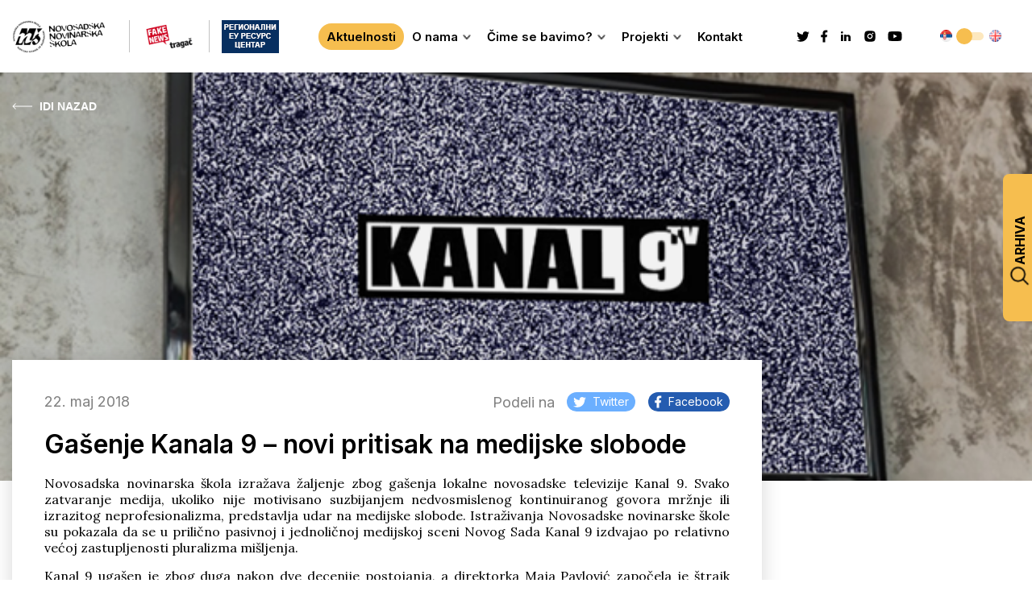

--- FILE ---
content_type: text/html; charset=UTF-8
request_url: https://novinarska-skola.org.rs/gasenje-kanala-9-novi-pritisak-na-medijske-slobode/
body_size: 60033
content:
<!doctype html>
<html lang="sr-RS">
<head>
	<meta charset="UTF-8">
	<meta name="viewport" content="width=device-width, initial-scale=1">
	<link rel="profile" href="https://gmpg.org/xfn/11">
	
	<title>Gašenje Kanala 9 – novi pritisak na medijske slobode &#8211; NNŠ</title>
<meta name='robots' content='max-image-preview:large' />
	<style>img:is([sizes="auto" i], [sizes^="auto," i]) { contain-intrinsic-size: 3000px 1500px }</style>
	<link rel='dns-prefetch' href='//maps.googleapis.com' />
<link rel="alternate" type="application/rss+xml" title="NNŠ &raquo; dovod" href="https://novinarska-skola.org.rs/feed/" />
<link rel="alternate" type="application/rss+xml" title="NNŠ &raquo; dovod komentara" href="https://novinarska-skola.org.rs/comments/feed/" />
<link rel="alternate" type="application/rss+xml" title="NNŠ &raquo; dovod komentara na Gašenje Kanala 9 – novi pritisak na medijske slobode" href="https://novinarska-skola.org.rs/gasenje-kanala-9-novi-pritisak-na-medijske-slobode/feed/" />
<script>
window._wpemojiSettings = {"baseUrl":"https:\/\/s.w.org\/images\/core\/emoji\/16.0.1\/72x72\/","ext":".png","svgUrl":"https:\/\/s.w.org\/images\/core\/emoji\/16.0.1\/svg\/","svgExt":".svg","source":{"concatemoji":"https:\/\/novinarska-skola.org.rs\/wp-includes\/js\/wp-emoji-release.min.js?ver=6.8.3"}};
/*! This file is auto-generated */
!function(s,n){var o,i,e;function c(e){try{var t={supportTests:e,timestamp:(new Date).valueOf()};sessionStorage.setItem(o,JSON.stringify(t))}catch(e){}}function p(e,t,n){e.clearRect(0,0,e.canvas.width,e.canvas.height),e.fillText(t,0,0);var t=new Uint32Array(e.getImageData(0,0,e.canvas.width,e.canvas.height).data),a=(e.clearRect(0,0,e.canvas.width,e.canvas.height),e.fillText(n,0,0),new Uint32Array(e.getImageData(0,0,e.canvas.width,e.canvas.height).data));return t.every(function(e,t){return e===a[t]})}function u(e,t){e.clearRect(0,0,e.canvas.width,e.canvas.height),e.fillText(t,0,0);for(var n=e.getImageData(16,16,1,1),a=0;a<n.data.length;a++)if(0!==n.data[a])return!1;return!0}function f(e,t,n,a){switch(t){case"flag":return n(e,"\ud83c\udff3\ufe0f\u200d\u26a7\ufe0f","\ud83c\udff3\ufe0f\u200b\u26a7\ufe0f")?!1:!n(e,"\ud83c\udde8\ud83c\uddf6","\ud83c\udde8\u200b\ud83c\uddf6")&&!n(e,"\ud83c\udff4\udb40\udc67\udb40\udc62\udb40\udc65\udb40\udc6e\udb40\udc67\udb40\udc7f","\ud83c\udff4\u200b\udb40\udc67\u200b\udb40\udc62\u200b\udb40\udc65\u200b\udb40\udc6e\u200b\udb40\udc67\u200b\udb40\udc7f");case"emoji":return!a(e,"\ud83e\udedf")}return!1}function g(e,t,n,a){var r="undefined"!=typeof WorkerGlobalScope&&self instanceof WorkerGlobalScope?new OffscreenCanvas(300,150):s.createElement("canvas"),o=r.getContext("2d",{willReadFrequently:!0}),i=(o.textBaseline="top",o.font="600 32px Arial",{});return e.forEach(function(e){i[e]=t(o,e,n,a)}),i}function t(e){var t=s.createElement("script");t.src=e,t.defer=!0,s.head.appendChild(t)}"undefined"!=typeof Promise&&(o="wpEmojiSettingsSupports",i=["flag","emoji"],n.supports={everything:!0,everythingExceptFlag:!0},e=new Promise(function(e){s.addEventListener("DOMContentLoaded",e,{once:!0})}),new Promise(function(t){var n=function(){try{var e=JSON.parse(sessionStorage.getItem(o));if("object"==typeof e&&"number"==typeof e.timestamp&&(new Date).valueOf()<e.timestamp+604800&&"object"==typeof e.supportTests)return e.supportTests}catch(e){}return null}();if(!n){if("undefined"!=typeof Worker&&"undefined"!=typeof OffscreenCanvas&&"undefined"!=typeof URL&&URL.createObjectURL&&"undefined"!=typeof Blob)try{var e="postMessage("+g.toString()+"("+[JSON.stringify(i),f.toString(),p.toString(),u.toString()].join(",")+"));",a=new Blob([e],{type:"text/javascript"}),r=new Worker(URL.createObjectURL(a),{name:"wpTestEmojiSupports"});return void(r.onmessage=function(e){c(n=e.data),r.terminate(),t(n)})}catch(e){}c(n=g(i,f,p,u))}t(n)}).then(function(e){for(var t in e)n.supports[t]=e[t],n.supports.everything=n.supports.everything&&n.supports[t],"flag"!==t&&(n.supports.everythingExceptFlag=n.supports.everythingExceptFlag&&n.supports[t]);n.supports.everythingExceptFlag=n.supports.everythingExceptFlag&&!n.supports.flag,n.DOMReady=!1,n.readyCallback=function(){n.DOMReady=!0}}).then(function(){return e}).then(function(){var e;n.supports.everything||(n.readyCallback(),(e=n.source||{}).concatemoji?t(e.concatemoji):e.wpemoji&&e.twemoji&&(t(e.twemoji),t(e.wpemoji)))}))}((window,document),window._wpemojiSettings);
</script>
<style id='wp-emoji-styles-inline-css'>

	img.wp-smiley, img.emoji {
		display: inline !important;
		border: none !important;
		box-shadow: none !important;
		height: 1em !important;
		width: 1em !important;
		margin: 0 0.07em !important;
		vertical-align: -0.1em !important;
		background: none !important;
		padding: 0 !important;
	}
</style>
<link rel='stylesheet' id='wp-block-library-css' href='https://novinarska-skola.org.rs/wp-includes/css/dist/block-library/style.min.css?ver=6.8.3' media='all' />
<style id='classic-theme-styles-inline-css'>
/*! This file is auto-generated */
.wp-block-button__link{color:#fff;background-color:#32373c;border-radius:9999px;box-shadow:none;text-decoration:none;padding:calc(.667em + 2px) calc(1.333em + 2px);font-size:1.125em}.wp-block-file__button{background:#32373c;color:#fff;text-decoration:none}
</style>
<style id='global-styles-inline-css'>
:root{--wp--preset--aspect-ratio--square: 1;--wp--preset--aspect-ratio--4-3: 4/3;--wp--preset--aspect-ratio--3-4: 3/4;--wp--preset--aspect-ratio--3-2: 3/2;--wp--preset--aspect-ratio--2-3: 2/3;--wp--preset--aspect-ratio--16-9: 16/9;--wp--preset--aspect-ratio--9-16: 9/16;--wp--preset--color--black: #000000;--wp--preset--color--cyan-bluish-gray: #abb8c3;--wp--preset--color--white: #ffffff;--wp--preset--color--pale-pink: #f78da7;--wp--preset--color--vivid-red: #cf2e2e;--wp--preset--color--luminous-vivid-orange: #ff6900;--wp--preset--color--luminous-vivid-amber: #fcb900;--wp--preset--color--light-green-cyan: #7bdcb5;--wp--preset--color--vivid-green-cyan: #00d084;--wp--preset--color--pale-cyan-blue: #8ed1fc;--wp--preset--color--vivid-cyan-blue: #0693e3;--wp--preset--color--vivid-purple: #9b51e0;--wp--preset--gradient--vivid-cyan-blue-to-vivid-purple: linear-gradient(135deg,rgba(6,147,227,1) 0%,rgb(155,81,224) 100%);--wp--preset--gradient--light-green-cyan-to-vivid-green-cyan: linear-gradient(135deg,rgb(122,220,180) 0%,rgb(0,208,130) 100%);--wp--preset--gradient--luminous-vivid-amber-to-luminous-vivid-orange: linear-gradient(135deg,rgba(252,185,0,1) 0%,rgba(255,105,0,1) 100%);--wp--preset--gradient--luminous-vivid-orange-to-vivid-red: linear-gradient(135deg,rgba(255,105,0,1) 0%,rgb(207,46,46) 100%);--wp--preset--gradient--very-light-gray-to-cyan-bluish-gray: linear-gradient(135deg,rgb(238,238,238) 0%,rgb(169,184,195) 100%);--wp--preset--gradient--cool-to-warm-spectrum: linear-gradient(135deg,rgb(74,234,220) 0%,rgb(151,120,209) 20%,rgb(207,42,186) 40%,rgb(238,44,130) 60%,rgb(251,105,98) 80%,rgb(254,248,76) 100%);--wp--preset--gradient--blush-light-purple: linear-gradient(135deg,rgb(255,206,236) 0%,rgb(152,150,240) 100%);--wp--preset--gradient--blush-bordeaux: linear-gradient(135deg,rgb(254,205,165) 0%,rgb(254,45,45) 50%,rgb(107,0,62) 100%);--wp--preset--gradient--luminous-dusk: linear-gradient(135deg,rgb(255,203,112) 0%,rgb(199,81,192) 50%,rgb(65,88,208) 100%);--wp--preset--gradient--pale-ocean: linear-gradient(135deg,rgb(255,245,203) 0%,rgb(182,227,212) 50%,rgb(51,167,181) 100%);--wp--preset--gradient--electric-grass: linear-gradient(135deg,rgb(202,248,128) 0%,rgb(113,206,126) 100%);--wp--preset--gradient--midnight: linear-gradient(135deg,rgb(2,3,129) 0%,rgb(40,116,252) 100%);--wp--preset--font-size--small: 13px;--wp--preset--font-size--medium: 20px;--wp--preset--font-size--large: 36px;--wp--preset--font-size--x-large: 42px;--wp--preset--spacing--20: 0.44rem;--wp--preset--spacing--30: 0.67rem;--wp--preset--spacing--40: 1rem;--wp--preset--spacing--50: 1.5rem;--wp--preset--spacing--60: 2.25rem;--wp--preset--spacing--70: 3.38rem;--wp--preset--spacing--80: 5.06rem;--wp--preset--shadow--natural: 6px 6px 9px rgba(0, 0, 0, 0.2);--wp--preset--shadow--deep: 12px 12px 50px rgba(0, 0, 0, 0.4);--wp--preset--shadow--sharp: 6px 6px 0px rgba(0, 0, 0, 0.2);--wp--preset--shadow--outlined: 6px 6px 0px -3px rgba(255, 255, 255, 1), 6px 6px rgba(0, 0, 0, 1);--wp--preset--shadow--crisp: 6px 6px 0px rgba(0, 0, 0, 1);}:where(.is-layout-flex){gap: 0.5em;}:where(.is-layout-grid){gap: 0.5em;}body .is-layout-flex{display: flex;}.is-layout-flex{flex-wrap: wrap;align-items: center;}.is-layout-flex > :is(*, div){margin: 0;}body .is-layout-grid{display: grid;}.is-layout-grid > :is(*, div){margin: 0;}:where(.wp-block-columns.is-layout-flex){gap: 2em;}:where(.wp-block-columns.is-layout-grid){gap: 2em;}:where(.wp-block-post-template.is-layout-flex){gap: 1.25em;}:where(.wp-block-post-template.is-layout-grid){gap: 1.25em;}.has-black-color{color: var(--wp--preset--color--black) !important;}.has-cyan-bluish-gray-color{color: var(--wp--preset--color--cyan-bluish-gray) !important;}.has-white-color{color: var(--wp--preset--color--white) !important;}.has-pale-pink-color{color: var(--wp--preset--color--pale-pink) !important;}.has-vivid-red-color{color: var(--wp--preset--color--vivid-red) !important;}.has-luminous-vivid-orange-color{color: var(--wp--preset--color--luminous-vivid-orange) !important;}.has-luminous-vivid-amber-color{color: var(--wp--preset--color--luminous-vivid-amber) !important;}.has-light-green-cyan-color{color: var(--wp--preset--color--light-green-cyan) !important;}.has-vivid-green-cyan-color{color: var(--wp--preset--color--vivid-green-cyan) !important;}.has-pale-cyan-blue-color{color: var(--wp--preset--color--pale-cyan-blue) !important;}.has-vivid-cyan-blue-color{color: var(--wp--preset--color--vivid-cyan-blue) !important;}.has-vivid-purple-color{color: var(--wp--preset--color--vivid-purple) !important;}.has-black-background-color{background-color: var(--wp--preset--color--black) !important;}.has-cyan-bluish-gray-background-color{background-color: var(--wp--preset--color--cyan-bluish-gray) !important;}.has-white-background-color{background-color: var(--wp--preset--color--white) !important;}.has-pale-pink-background-color{background-color: var(--wp--preset--color--pale-pink) !important;}.has-vivid-red-background-color{background-color: var(--wp--preset--color--vivid-red) !important;}.has-luminous-vivid-orange-background-color{background-color: var(--wp--preset--color--luminous-vivid-orange) !important;}.has-luminous-vivid-amber-background-color{background-color: var(--wp--preset--color--luminous-vivid-amber) !important;}.has-light-green-cyan-background-color{background-color: var(--wp--preset--color--light-green-cyan) !important;}.has-vivid-green-cyan-background-color{background-color: var(--wp--preset--color--vivid-green-cyan) !important;}.has-pale-cyan-blue-background-color{background-color: var(--wp--preset--color--pale-cyan-blue) !important;}.has-vivid-cyan-blue-background-color{background-color: var(--wp--preset--color--vivid-cyan-blue) !important;}.has-vivid-purple-background-color{background-color: var(--wp--preset--color--vivid-purple) !important;}.has-black-border-color{border-color: var(--wp--preset--color--black) !important;}.has-cyan-bluish-gray-border-color{border-color: var(--wp--preset--color--cyan-bluish-gray) !important;}.has-white-border-color{border-color: var(--wp--preset--color--white) !important;}.has-pale-pink-border-color{border-color: var(--wp--preset--color--pale-pink) !important;}.has-vivid-red-border-color{border-color: var(--wp--preset--color--vivid-red) !important;}.has-luminous-vivid-orange-border-color{border-color: var(--wp--preset--color--luminous-vivid-orange) !important;}.has-luminous-vivid-amber-border-color{border-color: var(--wp--preset--color--luminous-vivid-amber) !important;}.has-light-green-cyan-border-color{border-color: var(--wp--preset--color--light-green-cyan) !important;}.has-vivid-green-cyan-border-color{border-color: var(--wp--preset--color--vivid-green-cyan) !important;}.has-pale-cyan-blue-border-color{border-color: var(--wp--preset--color--pale-cyan-blue) !important;}.has-vivid-cyan-blue-border-color{border-color: var(--wp--preset--color--vivid-cyan-blue) !important;}.has-vivid-purple-border-color{border-color: var(--wp--preset--color--vivid-purple) !important;}.has-vivid-cyan-blue-to-vivid-purple-gradient-background{background: var(--wp--preset--gradient--vivid-cyan-blue-to-vivid-purple) !important;}.has-light-green-cyan-to-vivid-green-cyan-gradient-background{background: var(--wp--preset--gradient--light-green-cyan-to-vivid-green-cyan) !important;}.has-luminous-vivid-amber-to-luminous-vivid-orange-gradient-background{background: var(--wp--preset--gradient--luminous-vivid-amber-to-luminous-vivid-orange) !important;}.has-luminous-vivid-orange-to-vivid-red-gradient-background{background: var(--wp--preset--gradient--luminous-vivid-orange-to-vivid-red) !important;}.has-very-light-gray-to-cyan-bluish-gray-gradient-background{background: var(--wp--preset--gradient--very-light-gray-to-cyan-bluish-gray) !important;}.has-cool-to-warm-spectrum-gradient-background{background: var(--wp--preset--gradient--cool-to-warm-spectrum) !important;}.has-blush-light-purple-gradient-background{background: var(--wp--preset--gradient--blush-light-purple) !important;}.has-blush-bordeaux-gradient-background{background: var(--wp--preset--gradient--blush-bordeaux) !important;}.has-luminous-dusk-gradient-background{background: var(--wp--preset--gradient--luminous-dusk) !important;}.has-pale-ocean-gradient-background{background: var(--wp--preset--gradient--pale-ocean) !important;}.has-electric-grass-gradient-background{background: var(--wp--preset--gradient--electric-grass) !important;}.has-midnight-gradient-background{background: var(--wp--preset--gradient--midnight) !important;}.has-small-font-size{font-size: var(--wp--preset--font-size--small) !important;}.has-medium-font-size{font-size: var(--wp--preset--font-size--medium) !important;}.has-large-font-size{font-size: var(--wp--preset--font-size--large) !important;}.has-x-large-font-size{font-size: var(--wp--preset--font-size--x-large) !important;}
:where(.wp-block-post-template.is-layout-flex){gap: 1.25em;}:where(.wp-block-post-template.is-layout-grid){gap: 1.25em;}
:where(.wp-block-columns.is-layout-flex){gap: 2em;}:where(.wp-block-columns.is-layout-grid){gap: 2em;}
:root :where(.wp-block-pullquote){font-size: 1.5em;line-height: 1.6;}
</style>
<link rel='stylesheet' id='contact-form-7-css' href='https://novinarska-skola.org.rs/wp-content/plugins/contact-form-7/includes/css/styles.css?ver=6.1.4' media='all' />
<link rel='stylesheet' id='nns-style-css' href='https://novinarska-skola.org.rs/wp-content/themes/nns-theme/style.css?ver=1.0.0' media='all' />
<link rel='stylesheet' id='nns-css-css' href='https://novinarska-skola.org.rs/wp-content/themes/nns-theme/dist/main.css?ver=1.0.0' media='all' />
<script src="https://maps.googleapis.com/maps/api/js?key=AIzaSyBAfIuOte2YeIWTC65h6gdqGPcdqzhZDgE&amp;callback=Function.prototype&amp;ver=6.8.3" id="gmaps-js"></script>
<script src="https://novinarska-skola.org.rs/wp-includes/js/jquery/jquery.min.js?ver=3.7.1" id="jquery-core-js"></script>
<script src="https://novinarska-skola.org.rs/wp-includes/js/jquery/jquery-migrate.min.js?ver=3.4.1" id="jquery-migrate-js"></script>
<link rel="https://api.w.org/" href="https://novinarska-skola.org.rs/wp-json/" /><link rel="alternate" title="JSON" type="application/json" href="https://novinarska-skola.org.rs/wp-json/wp/v2/posts/2237" /><link rel="EditURI" type="application/rsd+xml" title="RSD" href="https://novinarska-skola.org.rs/xmlrpc.php?rsd" />
<meta name="generator" content="WordPress 6.8.3" />
<link rel="canonical" href="https://novinarska-skola.org.rs/gasenje-kanala-9-novi-pritisak-na-medijske-slobode/" />
<link rel='shortlink' href='https://novinarska-skola.org.rs/?p=2237' />
<link rel="alternate" title="oEmbed (JSON)" type="application/json+oembed" href="https://novinarska-skola.org.rs/wp-json/oembed/1.0/embed?url=https%3A%2F%2Fnovinarska-skola.org.rs%2Fgasenje-kanala-9-novi-pritisak-na-medijske-slobode%2F&#038;lang=sr" />
<link rel="alternate" title="oEmbed (XML)" type="text/xml+oembed" href="https://novinarska-skola.org.rs/wp-json/oembed/1.0/embed?url=https%3A%2F%2Fnovinarska-skola.org.rs%2Fgasenje-kanala-9-novi-pritisak-na-medijske-slobode%2F&#038;format=xml&#038;lang=sr" />
<link rel="pingback" href="https://novinarska-skola.org.rs/xmlrpc.php"><link rel="icon" href="https://novinarska-skola.org.rs/wp-content/uploads/2023/06/favicon.png" sizes="32x32" />
<link rel="icon" href="https://novinarska-skola.org.rs/wp-content/uploads/2023/06/favicon.png" sizes="192x192" />
<link rel="apple-touch-icon" href="https://novinarska-skola.org.rs/wp-content/uploads/2023/06/favicon.png" />
<meta name="msapplication-TileImage" content="https://novinarska-skola.org.rs/wp-content/uploads/2023/06/favicon.png" />
</head>

<body class="wp-singular post-template-default single single-post postid-2237 single-format-standard wp-custom-logo wp-theme-nns-theme single-post-main">
<div id="page" class="site">
	<header id="masthead" class="site-header">
		<div class="container">
			<div class="site-header-inner">
				<div class="nav-images">
					<a href="https://novinarska-skola.org.rs/" class="site-header-logo-link image-one">
						<img class="site-header-logo" src="https://novinarska-skola.org.rs/wp-content/uploads/2023/06/logo-header.png" alt="logo">
					</a>
				</div>
				<div class="nav-images__inner">
											<a href="https://fakenews.rs/" class="image-two">
							<img src="https://novinarska-skola.org.rs/wp-content/uploads/2023/06/fake-footer.png" alt="fake news logo">
						</a>
																<a href="https://regioeurc.novinarska-skola.org.rs/" class="image-three">
							<img src="https://novinarska-skola.org.rs/wp-content/uploads/2023/09/kraci-footer.jpg" alt="digitalni pogon logo">
						</a>
									</div>
				<nav class="site-navigation">
					<div class="header-menu-container"><ul id="header-menu" class="menu"><li id="menu-item-13612" class="menu-item menu-item-type-post_type menu-item-object-page current_page_parent menu-item-13612"><a href="https://novinarska-skola.org.rs/aktuelnosti/">Aktuelnosti</a></li>
<li id="menu-item-13611" class="menu-item menu-item-type-post_type menu-item-object-page menu-item-has-children menu-item-13611"><a href="https://novinarska-skola.org.rs/o-nama/">O nama</a>
<ul class="sub-menu">
	<li id="menu-item-13861" class="menu-item menu-item-type-post_type menu-item-object-page menu-item-13861"><a href="https://novinarska-skola.org.rs/nns-tim/">NNŠ tim</a></li>
	<li id="menu-item-14229" class="menu-item menu-item-type-post_type menu-item-object-page menu-item-14229"><a href="https://novinarska-skola.org.rs/godisnji-izvestaj/">Godišnji izveštaj</a></li>
</ul>
</li>
<li id="menu-item-13610" class="menu-item menu-item-type-post_type menu-item-object-page menu-item-has-children menu-item-13610"><a href="https://novinarska-skola.org.rs/cime-se-bavimo/">Čime se bavimo?</a>
<ul class="sub-menu">
	<li id="menu-item-13866" class="menu-item menu-item-type-post_type menu-item-object-page menu-item-13866"><a href="https://novinarska-skola.org.rs/medijska-pismenost/">Medijska pismenost</a></li>
	<li id="menu-item-13865" class="menu-item menu-item-type-post_type menu-item-object-page menu-item-13865"><a href="https://novinarska-skola.org.rs/fake-news/">Fake News</a></li>
	<li id="menu-item-13864" class="menu-item menu-item-type-post_type menu-item-object-page menu-item-13864"><a href="https://novinarska-skola.org.rs/medijska-produkcija/">Medijska produkcija</a></li>
	<li id="menu-item-13863" class="menu-item menu-item-type-post_type menu-item-object-page menu-item-13863"><a href="https://novinarska-skola.org.rs/monitoring/">Monitoring</a></li>
	<li id="menu-item-13862" class="menu-item menu-item-type-post_type menu-item-object-page menu-item-13862"><a href="https://novinarska-skola.org.rs/izdavastvo/">Izdavaštvo</a></li>
</ul>
</li>
<li id="menu-item-13795" class="menu-item menu-item-type-taxonomy menu-item-object-category menu-item-has-children menu-item-13795"><a href="https://novinarska-skola.org.rs/category/projekti/">Projekti</a>
<ul class="sub-menu">
	<li id="menu-item-13797" class="menu-item menu-item-type-taxonomy menu-item-object-category menu-item-13797"><a href="https://novinarska-skola.org.rs/category/projekti/aktuelni-projekti/">Aktuelni</a></li>
	<li id="menu-item-13796" class="menu-item menu-item-type-taxonomy menu-item-object-category menu-item-13796"><a href="https://novinarska-skola.org.rs/category/projekti/realizovani-projekti/">Realizovani</a></li>
</ul>
</li>
<li id="menu-item-13608" class="menu-item menu-item-type-post_type menu-item-object-page menu-item-13608"><a href="https://novinarska-skola.org.rs/kontakt/">Kontakt</a></li>
</ul></div>				</nav>
				<div class="archive-mobile">
					<div class="archive-popup">
						<div class="archive-popup-trigger">
							<img src="https://novinarska-skola.org.rs/wp-content/themes/nns-theme/images/search.svg" alt="search icon">
							<span class="archive-popup-trigger-text">Arhiva</span>
						</div>
							
						<select class="archive-popup-select-year archive-popup-select">
							<option class="archive-popup-option-year" value="">Godina</option>
															<option class="archive-popup-option-year" value="2026">2026</option>
															<option class="archive-popup-option-year" value="2025">2025</option>
															<option class="archive-popup-option-year" value="2024">2024</option>
															<option class="archive-popup-option-year" value="2023">2023</option>
															<option class="archive-popup-option-year" value="2022">2022</option>
															<option class="archive-popup-option-year" value="2021">2021</option>
															<option class="archive-popup-option-year" value="2020">2020</option>
															<option class="archive-popup-option-year" value="2019">2019</option>
															<option class="archive-popup-option-year" value="2018">2018</option>
															<option class="archive-popup-option-year" value="2017">2017</option>
															<option class="archive-popup-option-year" value="2016">2016</option>
															<option class="archive-popup-option-year" value="2015">2015</option>
															<option class="archive-popup-option-year" value="2014">2014</option>
															<option class="archive-popup-option-year" value="2013">2013</option>
															<option class="archive-popup-option-year" value="2012">2012</option>
															<option class="archive-popup-option-year" value="2011">2011</option>
															<option class="archive-popup-option-year" value="2010">2010</option>
													</select>
						<select class="archive-popup-select-month archive-popup-select" disabled>
							<option class="archive-popup-option-month" value="">Mesec</option>
						</select>
						<button class="archive-popup-submit">Pronađi</button>
					</div>
				</div>
									<div class="site-header-socials">
													<a href="https://twitter.com/NovinarskaSkola">
							<svg width="16" height="13" viewBox="0 0 16 13" fill="none" xmlns="http://www.w3.org/2000/svg">
<path d="M15.845 1.5C15.2675 1.7625 14.645 1.935 14 2.0175C14.66 1.62 15.17 0.99 15.41 0.2325C14.7875 0.6075 14.0975 0.87 13.37 1.02C12.7775 0.375 11.945 0 11 0C9.23753 0 7.79753 1.44 7.79753 3.2175C7.79753 3.4725 7.82753 3.72 7.88003 3.9525C5.21003 3.8175 2.83253 2.535 1.25003 0.5925C0.972529 1.065 0.815029 1.62 0.815029 2.205C0.815029 3.3225 1.37753 4.3125 2.24753 4.875C1.71503 4.875 1.22003 4.725 0.785029 4.5V4.5225C0.785029 6.0825 1.89503 7.3875 3.36503 7.68C2.89307 7.80916 2.3976 7.82713 1.91753 7.7325C2.12123 8.37186 2.52018 8.93131 3.05829 9.3322C3.5964 9.73309 4.24661 9.95527 4.91753 9.9675C3.78025 10.8678 2.37053 11.3545 0.920029 11.3475C0.665029 11.3475 0.410029 11.3325 0.155029 11.3025C1.58003 12.2175 3.27503 12.75 5.09003 12.75C11 12.75 14.2475 7.845 14.2475 3.5925C14.2475 3.45 14.2475 3.315 14.24 3.1725C14.87 2.7225 15.41 2.1525 15.845 1.5Z" fill="white"/>
</svg>
							</a>
												
													<a href="https://www.facebook.com/novosadska.novinarskaskola">
							<svg width="9" height="16" viewBox="0 0 9 16" fill="none" xmlns="http://www.w3.org/2000/svg">
<path d="M5.5 9.125H7.375L8.125 6.125H5.5V4.625C5.5 3.8525 5.5 3.125 7 3.125H8.125V0.605C7.8805 0.57275 6.95725 0.5 5.98225 0.5C3.946 0.5 2.5 1.74275 2.5 4.025V6.125H0.25V9.125H2.5V15.5H5.5V9.125Z" fill="white"/>
</svg>
							</a>
						
													<a href="https://www.linkedin.com/company/novi-sad-school-of-journalism/">
							<svg width="16" height="16" viewBox="0 0 16 16" fill="none" xmlns="http://www.w3.org/2000/svg">
<path d="M8.66667 14H6V6H8.66667V7.33333C8.9474 6.97618 9.30369 6.68558 9.70998 6.48237C10.1163 6.27917 10.5625 6.1684 11.0167 6.158C11.8109 6.16241 12.571 6.48162 13.1303 7.04562C13.6895 7.60963 14.0023 8.3724 14 9.16667V14H11.3333V9.5C11.2818 9.13971 11.1018 8.81018 10.8265 8.57205C10.5513 8.33392 10.1993 8.20322 9.83533 8.204C9.67244 8.20915 9.51226 8.24715 9.36442 8.31573C9.21657 8.38431 9.0841 8.48205 8.97496 8.60308C8.86582 8.72411 8.78225 8.86595 8.72927 9.02008C8.6763 9.1742 8.655 9.33744 8.66667 9.5V14ZM4.66667 14H2V6H4.66667V14ZM3.33333 4.66667C2.97971 4.66667 2.64057 4.52619 2.39052 4.27614C2.14048 4.02609 2 3.68696 2 3.33333C2 2.97971 2.14048 2.64057 2.39052 2.39052C2.64057 2.14048 2.97971 2 3.33333 2C3.68696 2 4.02609 2.14048 4.27614 2.39052C4.52619 2.64057 4.66667 2.97971 4.66667 3.33333C4.66667 3.68696 4.52619 4.02609 4.27614 4.27614C4.02609 4.52619 3.68696 4.66667 3.33333 4.66667Z" fill="black"/>
</svg>
							</a>
						
													<a href="https://www.instagram.com/novinarska_skola/">
							<svg width="16" height="16" viewBox="0 0 16 16" fill="none" xmlns="http://www.w3.org/2000/svg">
<path d="M8 1.33325C9.81133 1.33325 10.0373 1.33992 10.748 1.37325C11.458 1.40659 11.9413 1.51792 12.3667 1.68325C12.8067 1.85259 13.1773 2.08192 13.548 2.45192C13.887 2.78518 14.1493 3.18831 14.3167 3.63325C14.4813 4.05792 14.5933 4.54192 14.6267 5.25192C14.658 5.96259 14.6667 6.18859 14.6667 7.99992C14.6667 9.81125 14.66 10.0373 14.6267 10.7479C14.5933 11.4579 14.4813 11.9413 14.3167 12.3666C14.1498 12.8118 13.8874 13.215 13.548 13.5479C13.2146 13.8868 12.8115 14.1491 12.3667 14.3166C11.942 14.4813 11.458 14.5933 10.748 14.6266C10.0373 14.6579 9.81133 14.6666 8 14.6666C6.18866 14.6666 5.96266 14.6599 5.25199 14.6266C4.54199 14.5933 4.05866 14.4813 3.63333 14.3166C3.18821 14.1496 2.78501 13.8872 2.45199 13.5479C2.11293 13.2147 1.85062 12.8116 1.68333 12.3666C1.51799 11.9419 1.40666 11.4579 1.37333 10.7479C1.34199 10.0373 1.33333 9.81125 1.33333 7.99992C1.33333 6.18859 1.33999 5.96259 1.37333 5.25192C1.40666 4.54125 1.51799 4.05859 1.68333 3.63325C1.85015 3.18804 2.11253 2.7848 2.45199 2.45192C2.78511 2.11274 3.18828 1.8504 3.63333 1.68325C4.05866 1.51792 4.54133 1.40659 5.25199 1.37325C5.96266 1.34192 6.18866 1.33325 8 1.33325ZM8 4.66659C7.11594 4.66659 6.26809 5.01777 5.64297 5.6429C5.01785 6.26802 4.66666 7.11586 4.66666 7.99992C4.66666 8.88397 5.01785 9.73182 5.64297 10.3569C6.26809 10.9821 7.11594 11.3333 8 11.3333C8.88405 11.3333 9.7319 10.9821 10.357 10.3569C10.9821 9.73182 11.3333 8.88397 11.3333 7.99992C11.3333 7.11586 10.9821 6.26802 10.357 5.6429C9.7319 5.01777 8.88405 4.66659 8 4.66659ZM12.3333 4.49992C12.3333 4.2789 12.2455 4.06694 12.0893 3.91066C11.933 3.75438 11.721 3.66659 11.5 3.66659C11.279 3.66659 11.067 3.75438 10.9107 3.91066C10.7545 4.06694 10.6667 4.2789 10.6667 4.49992C10.6667 4.72093 10.7545 4.93289 10.9107 5.08917C11.067 5.24545 11.279 5.33325 11.5 5.33325C11.721 5.33325 11.933 5.24545 12.0893 5.08917C12.2455 4.93289 12.3333 4.72093 12.3333 4.49992ZM8 5.99992C8.53043 5.99992 9.03914 6.21063 9.41421 6.5857C9.78928 6.96078 10 7.46949 10 7.99992C10 8.53035 9.78928 9.03906 9.41421 9.41413C9.03914 9.78921 8.53043 9.99992 8 9.99992C7.46956 9.99992 6.96085 9.78921 6.58578 9.41413C6.21071 9.03906 6 8.53035 6 7.99992C6 7.46949 6.21071 6.96078 6.58578 6.5857C6.96085 6.21063 7.46956 5.99992 8 5.99992Z" fill="black"/>
</svg>
							</a>
												<a href="https://www.youtube.com/@NovinarskaSkola" target="_blank">
							<svg while="16" height="16" xmlns="http://www.w3.org/2000/svg" viewBox="0 0 576 512"><!--! Font Awesome Pro 6.4.0 by @fontawesome - https://fontawesome.com License - https://fontawesome.com/license (Commercial License) Copyright 2023 Fonticons, Inc. --><path d="M549.655 124.083c-6.281-23.65-24.787-42.276-48.284-48.597C458.781 64 288 64 288 64S117.22 64 74.629 75.486c-23.497 6.322-42.003 24.947-48.284 48.597-11.412 42.867-11.412 132.305-11.412 132.305s0 89.438 11.412 132.305c6.281 23.65 24.787 41.5 48.284 47.821C117.22 448 288 448 288 448s170.78 0 213.371-11.486c23.497-6.321 42.003-24.171 48.284-47.821 11.412-42.867 11.412-132.305 11.412-132.305s0-89.438-11.412-132.305zm-317.51 213.508V175.185l142.739 81.205-142.739 81.201z"/></svg>
						</a>
					</div>
								<div class="custom-language-switcher-desktop ">
						<li class="lang-item lang-item-109 lang-item-sr current-lang lang-item-first"><a lang="sr-RS" hreflang="sr-RS" href="https://novinarska-skola.org.rs/gasenje-kanala-9-novi-pritisak-na-medijske-slobode/" aria-current="true"><img src="[data-uri]" alt="Српски језик" width="16" height="11" style="width: 16px; height: 11px;" /></a></li>
	<li class="lang-item lang-item-112 lang-item-en no-translation"><a lang="en-GB" hreflang="en-GB" href="https://novinarska-skola.org.rs/en/home/"><img src="[data-uri]" alt="English" width="16" height="11" style="width: 16px; height: 11px;" /></a></li>
				</div>
				<div class="hamburger">
					<span></span>
					<span></span>
					<span></span>
				</div>
			</div>
		</div>
	</header><!-- #masthead -->
	<div class="archive-popup">
    <div class="archive-popup-trigger">
        <img src="https://novinarska-skola.org.rs/wp-content/themes/nns-theme/images/search.svg" alt="search icon">
        <span class="archive-popup-trigger-text">Arhiva</span>
    </div>
        
    <select class="archive-popup-select-year archive-popup-select">
        <option class="archive-popup-option-year" value="">Godina</option>
                    <option class="archive-popup-option-year" value="2026">2026</option>
                    <option class="archive-popup-option-year" value="2025">2025</option>
                    <option class="archive-popup-option-year" value="2024">2024</option>
                    <option class="archive-popup-option-year" value="2023">2023</option>
                    <option class="archive-popup-option-year" value="2022">2022</option>
                    <option class="archive-popup-option-year" value="2021">2021</option>
                    <option class="archive-popup-option-year" value="2020">2020</option>
                    <option class="archive-popup-option-year" value="2019">2019</option>
                    <option class="archive-popup-option-year" value="2018">2018</option>
                    <option class="archive-popup-option-year" value="2017">2017</option>
                    <option class="archive-popup-option-year" value="2016">2016</option>
                    <option class="archive-popup-option-year" value="2015">2015</option>
                    <option class="archive-popup-option-year" value="2014">2014</option>
                    <option class="archive-popup-option-year" value="2013">2013</option>
                    <option class="archive-popup-option-year" value="2012">2012</option>
                    <option class="archive-popup-option-year" value="2011">2011</option>
                    <option class="archive-popup-option-year" value="2010">2010</option>
            </select>
    <select class="archive-popup-select-month archive-popup-select" disabled>
        <option class="archive-popup-option-month" value="">Mesec</option>
    </select>
    <button class="archive-popup-submit">Pronađi</button>
</div>
	<main id="primary" class="site-main">

		<!-- <section class="page-hero page-hero-single-aktuelnosti" style="background-image: url('https://novinarska-skola.org.rs/wp-content/uploads/2018/11/Kanal9-1.png');"> -->
		<section class="page-hero page-hero-single-aktuelnosti">
			<img src="https://novinarska-skola.org.rs/wp-content/uploads/2018/11/Kanal9-1.png" alt="" class="page-hero__background">
			<div class="container">
				<div class="page-hero-inner">
					<button class="page-hero-inner-button" onclick="history.back()"><img src="https://novinarska-skola.org.rs/wp-content/themes/nns-theme/images/arrow-left-long-white.svg" alt="arrow left">Idi Nazad</button>
				</div>
			</div>
		</section>

		<section class="single-main-content">
			<div class="container">
				<div class="single-main-content-inner">
					
<article id="post-2237" class="post-2237 post type-post status-publish format-standard has-post-thumbnail hentry category-aktuelnosti">
	<div class="single-post-meta">
		<span class="single-post-meta-date">22. maj 2018</span>
		<div class="single-post-shr-wrapper">
			<span class="single-post-shr-label">Podeli na</span>
			<a class="twitter-icon" target="_blank" href="https://twitter.com/intent/tweet?text=<!--:sr-->Gašenje Kanala 9 – novi pritisak na medijske slobode<!--:-->&url=https://novinarska-skola.org.rs/gasenje-kanala-9-novi-pritisak-na-medijske-slobode/&via=https://novinarska-skola.org.rs"><img src="https://novinarska-skola.org.rs/wp-content/themes/nns-theme/images/twitter.svg" alt="twitter">Twitter</a>
			<a class="facebook-icon" target="_blank" href="https://www.facebook.com/sharer/sharer.php?u=https://novinarska-skola.org.rs/gasenje-kanala-9-novi-pritisak-na-medijske-slobode/"><img src="https://novinarska-skola.org.rs/wp-content/themes/nns-theme/images/facebook.svg" alt="facebook">Facebook</a>
		</div>
	</div>
	<h1 class="single-post-title"><!--:sr-->Gašenje Kanala 9 – novi pritisak na medijske slobode<!--:--></h1>
	<div class="entry-content">
		<p><!--:sr--></p>
<p style="text-align: justify;">Novosadska novinarska škola izražava žaljenje zbog gašenja lokalne novosadske televizije Kanal 9. Svako zatvaranje medija, ukoliko nije motivisano suzbijanjem nedvosmislenog kontinuiranog govora mržnje ili izrazitog neprofesionalizma, predstavlja udar na medijske slobode.<span id="more-2237"></span> Istraživanja Novosadske novinarske škole su pokazala da se u prilično pasivnoj i jednoličnoj medijskoj sceni Novog Sada Kanal 9 izdvajao po relativno većoj zastupljenosti pluralizma mišljenja.</p>
<p style="text-align: justify;">Kanal 9 ugašen je zbog duga nakon dve decenije postojanja, a direktorka Maja Pavlović započela je štrajk glađu. Ona je izjavila da je finansijska situacija postala neizdrživa, budući da je – prema njenim rečima – Kanal 9 na medijskim konkursima postao nepodoban, banke kao potencijalni kreditori svrstale su ga u rizična preduzeća, a pristup marketinškim agencijama u potpunosti je onemogućen. Ona je ponovila da hoće da Kanalu 9 država plati što mu duguje, kako bi i Kanal 9 mogao da plati ono što duguje državi.</p>
<p style="text-align: justify;">Podršku Maji Pavlović, uz poziv da se nastave pregovori o izmirenju duga, uputili su NDNV, NUNS, UNS i ANEM.</p>
<p><!--:--></p>
		<div class="single-post-prev-next-post">
										<a class="single-post-prev-link" href="https://novinarska-skola.org.rs/hostwriter-prostor-za-velike-price/"><svg width="41" height="8" viewBox="0 0 41 8" fill="none" xmlns="http://www.w3.org/2000/svg">
<path d="M0.646446 3.64644C0.451183 3.84171 0.451183 4.15829 0.646446 4.35355L3.82843 7.53553C4.02369 7.73079 4.34027 7.73079 4.53553 7.53553C4.7308 7.34027 4.7308 7.02369 4.53553 6.82842L1.70711 4L4.53553 1.17157C4.7308 0.976308 4.7308 0.659725 4.53553 0.464463C4.34027 0.269201 4.02369 0.269201 3.82843 0.464463L0.646446 3.64644ZM41 3.5L1 3.5L1 4.5L41 4.5L41 3.5Z" fill="black"/>
</svg>Hostwriter – prostor...</a>
										<a class="single-post-next-link" href="https://novinarska-skola.org.rs/opservatorija-za-lazne-vesti/">Opservatorija za lažne...<svg width="41" height="8" viewBox="0 0 41 8" fill="none" xmlns="http://www.w3.org/2000/svg">
<path d="M40.3536 4.35355C40.5488 4.15829 40.5488 3.84171 40.3536 3.64645L37.1716 0.464466C36.9763 0.269204 36.6597 0.269204 36.4645 0.464466C36.2692 0.659728 36.2692 0.976311 36.4645 1.17157L39.2929 4L36.4645 6.82843C36.2692 7.02369 36.2692 7.34027 36.4645 7.53553C36.6597 7.7308 36.9763 7.7308 37.1716 7.53553L40.3536 4.35355ZM0 4.5H40V3.5H0L0 4.5Z" fill="black"/>
</svg></a>
					</div>
	</div><!-- .entry-content -->
</article><!-- #post-2237 -->
					<aside class="single-post-sidebar">
						<div class="single-post-sidebar-inner">
							<h3 class="single-post-sidebar-title section-title">Najnovije</h3>

															
															<div class="sidebar-post-item">
									<div class="sidebar-post-item-inner">
										<a href="https://novinarska-skola.org.rs/otvoren-poziv-za-program-podrske-neformalnim-grupama/" class="sidebar-post-item-featured-image-wrapper">
											<span style="background-image: url('https://novinarska-skola.org.rs/wp-content/uploads/2026/01/1201768379945.jpg');"></span>
										</a>
										<div class="sidebar-post-item-content">
											<span class="sidebar-post-item-date">14. januar</span>
											<h2 class="sidebar-post-item-title">OTVOREN POZIV ZA PROGRAM PODRŠKE...</h2>
											<a href="https://novinarska-skola.org.rs/otvoren-poziv-za-program-podrske-neformalnim-grupama/" class="sidebar-post-item-link">Pročitaj više<svg width="20" height="9" viewBox="0 0 20 9" fill="none" xmlns="http://www.w3.org/2000/svg">
<path d="M19.3536 4.84537C19.5488 4.65011 19.5488 4.33353 19.3536 4.13827L16.1716 0.956286C15.9763 0.761024 15.6597 0.761024 15.4645 0.956286C15.2692 1.15155 15.2692 1.46813 15.4645 1.66339L18.2929 4.49182L15.4645 7.32025C15.2692 7.51551 15.2692 7.83209 15.4645 8.02735C15.6597 8.22262 15.9763 8.22262 16.1716 8.02735L19.3536 4.84537ZM4.37114e-08 4.99182L19 4.99182L19 3.99182L-4.37114e-08 3.99182L4.37114e-08 4.99182Z" fill="black"/>
</svg></a>
										</div>
									</div>
								</div>

															<div class="sidebar-post-item">
									<div class="sidebar-post-item-inner">
										<a href="https://novinarska-skola.org.rs/mediji-kao-servis-vlasti-i-kapitala-buducnost-medija-u-srbiji-razmatranje-kljucnih-aktera/" class="sidebar-post-item-featured-image-wrapper">
											<span style="background-image: url('https://novinarska-skola.org.rs/wp-content/uploads/2025/12/Predstavljanje-istrazivanja-scaled.jpg');"></span>
										</a>
										<div class="sidebar-post-item-content">
											<span class="sidebar-post-item-date">16. decembar</span>
											<h2 class="sidebar-post-item-title">Mediji kao servis vlasti i...</h2>
											<a href="https://novinarska-skola.org.rs/mediji-kao-servis-vlasti-i-kapitala-buducnost-medija-u-srbiji-razmatranje-kljucnih-aktera/" class="sidebar-post-item-link">Pročitaj više<svg width="20" height="9" viewBox="0 0 20 9" fill="none" xmlns="http://www.w3.org/2000/svg">
<path d="M19.3536 4.84537C19.5488 4.65011 19.5488 4.33353 19.3536 4.13827L16.1716 0.956286C15.9763 0.761024 15.6597 0.761024 15.4645 0.956286C15.2692 1.15155 15.2692 1.46813 15.4645 1.66339L18.2929 4.49182L15.4645 7.32025C15.2692 7.51551 15.2692 7.83209 15.4645 8.02735C15.6597 8.22262 15.9763 8.22262 16.1716 8.02735L19.3536 4.84537ZM4.37114e-08 4.99182L19 4.99182L19 3.99182L-4.37114e-08 3.99182L4.37114e-08 4.99182Z" fill="black"/>
</svg></a>
										</div>
									</div>
								</div>

															<div class="sidebar-post-item">
									<div class="sidebar-post-item-inner">
										<a href="https://novinarska-skola.org.rs/dvanaest-malih-redakcija-dobitnice-nagrade-marina-kovacev-pinokiji-pripali-informeru-vecernjim-novostima-i-alou/" class="sidebar-post-item-featured-image-wrapper">
											<span style="background-image: url('https://novinarska-skola.org.rs/wp-content/uploads/2025/12/Nagrada-„Marina-Kovacev22-scaled.jpg');"></span>
										</a>
										<div class="sidebar-post-item-content">
											<span class="sidebar-post-item-date">12. decembar</span>
											<h2 class="sidebar-post-item-title">Dvanaest malih redakcija dobitnice nagrade...</h2>
											<a href="https://novinarska-skola.org.rs/dvanaest-malih-redakcija-dobitnice-nagrade-marina-kovacev-pinokiji-pripali-informeru-vecernjim-novostima-i-alou/" class="sidebar-post-item-link">Pročitaj više<svg width="20" height="9" viewBox="0 0 20 9" fill="none" xmlns="http://www.w3.org/2000/svg">
<path d="M19.3536 4.84537C19.5488 4.65011 19.5488 4.33353 19.3536 4.13827L16.1716 0.956286C15.9763 0.761024 15.6597 0.761024 15.4645 0.956286C15.2692 1.15155 15.2692 1.46813 15.4645 1.66339L18.2929 4.49182L15.4645 7.32025C15.2692 7.51551 15.2692 7.83209 15.4645 8.02735C15.6597 8.22262 15.9763 8.22262 16.1716 8.02735L19.3536 4.84537ZM4.37114e-08 4.99182L19 4.99182L19 3.99182L-4.37114e-08 3.99182L4.37114e-08 4.99182Z" fill="black"/>
</svg></a>
										</div>
									</div>
								</div>

															<div class="sidebar-post-item">
									<div class="sidebar-post-item-inner">
										<a href="https://novinarska-skola.org.rs/nis-trening-o-rodnim-dezinformacijama-i-digitalnom-nasilju-kojim-se-targetiraju-zene/" class="sidebar-post-item-featured-image-wrapper">
											<span style="background-image: url('https://novinarska-skola.org.rs/wp-content/uploads/2025/09/1.png');"></span>
										</a>
										<div class="sidebar-post-item-content">
											<span class="sidebar-post-item-date">21. novembar</span>
											<h2 class="sidebar-post-item-title">Niš: Trening o rodnim dezinformacijama...</h2>
											<a href="https://novinarska-skola.org.rs/nis-trening-o-rodnim-dezinformacijama-i-digitalnom-nasilju-kojim-se-targetiraju-zene/" class="sidebar-post-item-link">Pročitaj više<svg width="20" height="9" viewBox="0 0 20 9" fill="none" xmlns="http://www.w3.org/2000/svg">
<path d="M19.3536 4.84537C19.5488 4.65011 19.5488 4.33353 19.3536 4.13827L16.1716 0.956286C15.9763 0.761024 15.6597 0.761024 15.4645 0.956286C15.2692 1.15155 15.2692 1.46813 15.4645 1.66339L18.2929 4.49182L15.4645 7.32025C15.2692 7.51551 15.2692 7.83209 15.4645 8.02735C15.6597 8.22262 15.9763 8.22262 16.1716 8.02735L19.3536 4.84537ZM4.37114e-08 4.99182L19 4.99182L19 3.99182L-4.37114e-08 3.99182L4.37114e-08 4.99182Z" fill="black"/>
</svg></a>
										</div>
									</div>
								</div>

															<div class="sidebar-post-item">
									<div class="sidebar-post-item-inner">
										<a href="https://novinarska-skola.org.rs/podrska-jeleni-kleut/" class="sidebar-post-item-featured-image-wrapper">
											<span style="background-image: url('https://novinarska-skola.org.rs/wp-content/uploads/2025/11/WGB580fbG3s25mHqKuAhpVJelena_Kleut.jpg');"></span>
										</a>
										<div class="sidebar-post-item-content">
											<span class="sidebar-post-item-date">21. novembar</span>
											<h2 class="sidebar-post-item-title">Podrška za Jelenu Kleut</h2>
											<a href="https://novinarska-skola.org.rs/podrska-jeleni-kleut/" class="sidebar-post-item-link">Pročitaj više<svg width="20" height="9" viewBox="0 0 20 9" fill="none" xmlns="http://www.w3.org/2000/svg">
<path d="M19.3536 4.84537C19.5488 4.65011 19.5488 4.33353 19.3536 4.13827L16.1716 0.956286C15.9763 0.761024 15.6597 0.761024 15.4645 0.956286C15.2692 1.15155 15.2692 1.46813 15.4645 1.66339L18.2929 4.49182L15.4645 7.32025C15.2692 7.51551 15.2692 7.83209 15.4645 8.02735C15.6597 8.22262 15.9763 8.22262 16.1716 8.02735L19.3536 4.84537ZM4.37114e-08 4.99182L19 4.99182L19 3.99182L-4.37114e-08 3.99182L4.37114e-08 4.99182Z" fill="black"/>
</svg></a>
										</div>
									</div>
								</div>

													</div>
					</aside>
				</div>
			</div>
		</section>

		

	</main><!-- #main -->


	<footer id="colophon" class="site-footer">
		<div class="container">
			<div class="site-footer-inner">
				<div class="site-footer-column first-column">
					<div class="site-footer-logos">
						<a href="https://novinarska-skola.org.rs/" class="site-footer-logo-link">
							<img class="site-footer-logo" src="https://novinarska-skola.org.rs/wp-content/uploads/2023/06/logo-footer.png" alt="logo">
						</a>
													<a href="https://fakenews.rs/" class="site-footer-logo-link-2">
								<img src="https://novinarska-skola.org.rs/wp-content/uploads/2023/06/fake-footer.png" alt="fake news logo">
							</a>
																			<a href="https://medijskapismenost.org.rs/" class="site-footer-logo-link-3">
								<img src="https://novinarska-skola.org.rs/wp-content/uploads/2023/06/dg-footer.png" alt="digitalni pogon logo">
							</a>
											</div>
											<div class="site-footer-newsletter">
															<span class="site-footer-newsletter-title">Prijavi se na newsletter</span>
														<script>(function() {
	window.mc4wp = window.mc4wp || {
		listeners: [],
		forms: {
			on: function(evt, cb) {
				window.mc4wp.listeners.push(
					{
						event   : evt,
						callback: cb
					}
				);
			}
		}
	}
})();
</script><!-- Mailchimp for WordPress v4.10.9 - https://wordpress.org/plugins/mailchimp-for-wp/ --><form id="mc4wp-form-1" class="mc4wp-form mc4wp-form-13654" method="post" data-id="13654" data-name="Newsletter" ><div class="mc4wp-form-fields"><p>
  <input class="email_field" type="email" name="EMAIL" placeholder="Email" required />
</p>

<p>
	<input class="submit_button" type="submit" value="Prijavi se" />
</p></div><label style="display: none !important;">Leave this field empty if you're human: <input type="text" name="_mc4wp_honeypot" value="" tabindex="-1" autocomplete="off" /></label><input type="hidden" name="_mc4wp_timestamp" value="1769020843" /><input type="hidden" name="_mc4wp_form_id" value="13654" /><input type="hidden" name="_mc4wp_form_element_id" value="mc4wp-form-1" /><div class="mc4wp-response"></div></form><!-- / Mailchimp for WordPress Plugin -->						</div>
																<div class="site-footer-socials">
															<a href="https://twitter.com/NovinarskaSkola">
								<svg width="16" height="13" viewBox="0 0 16 13" fill="none" xmlns="http://www.w3.org/2000/svg">
<path d="M15.845 1.5C15.2675 1.7625 14.645 1.935 14 2.0175C14.66 1.62 15.17 0.99 15.41 0.2325C14.7875 0.6075 14.0975 0.87 13.37 1.02C12.7775 0.375 11.945 0 11 0C9.23753 0 7.79753 1.44 7.79753 3.2175C7.79753 3.4725 7.82753 3.72 7.88003 3.9525C5.21003 3.8175 2.83253 2.535 1.25003 0.5925C0.972529 1.065 0.815029 1.62 0.815029 2.205C0.815029 3.3225 1.37753 4.3125 2.24753 4.875C1.71503 4.875 1.22003 4.725 0.785029 4.5V4.5225C0.785029 6.0825 1.89503 7.3875 3.36503 7.68C2.89307 7.80916 2.3976 7.82713 1.91753 7.7325C2.12123 8.37186 2.52018 8.93131 3.05829 9.3322C3.5964 9.73309 4.24661 9.95527 4.91753 9.9675C3.78025 10.8678 2.37053 11.3545 0.920029 11.3475C0.665029 11.3475 0.410029 11.3325 0.155029 11.3025C1.58003 12.2175 3.27503 12.75 5.09003 12.75C11 12.75 14.2475 7.845 14.2475 3.5925C14.2475 3.45 14.2475 3.315 14.24 3.1725C14.87 2.7225 15.41 2.1525 15.845 1.5Z" fill="white"/>
</svg>
								</a>
														
															<a href="https://www.facebook.com/novosadska.novinarskaskola">
								<svg width="9" height="16" viewBox="0 0 9 16" fill="none" xmlns="http://www.w3.org/2000/svg">
<path d="M5.5 9.125H7.375L8.125 6.125H5.5V4.625C5.5 3.8525 5.5 3.125 7 3.125H8.125V0.605C7.8805 0.57275 6.95725 0.5 5.98225 0.5C3.946 0.5 2.5 1.74275 2.5 4.025V6.125H0.25V9.125H2.5V15.5H5.5V9.125Z" fill="white"/>
</svg>
								</a>
							
															<a href="https://www.linkedin.com/company/novi-sad-school-of-journalism/">
								<svg width="16" height="16" viewBox="0 0 16 16" fill="none" xmlns="http://www.w3.org/2000/svg">
<path d="M8.66667 14H6V6H8.66667V7.33333C8.9474 6.97618 9.30369 6.68558 9.70998 6.48237C10.1163 6.27917 10.5625 6.1684 11.0167 6.158C11.8109 6.16241 12.571 6.48162 13.1303 7.04562C13.6895 7.60963 14.0023 8.3724 14 9.16667V14H11.3333V9.5C11.2818 9.13971 11.1018 8.81018 10.8265 8.57205C10.5513 8.33392 10.1993 8.20322 9.83533 8.204C9.67244 8.20915 9.51226 8.24715 9.36442 8.31573C9.21657 8.38431 9.0841 8.48205 8.97496 8.60308C8.86582 8.72411 8.78225 8.86595 8.72927 9.02008C8.6763 9.1742 8.655 9.33744 8.66667 9.5V14ZM4.66667 14H2V6H4.66667V14ZM3.33333 4.66667C2.97971 4.66667 2.64057 4.52619 2.39052 4.27614C2.14048 4.02609 2 3.68696 2 3.33333C2 2.97971 2.14048 2.64057 2.39052 2.39052C2.64057 2.14048 2.97971 2 3.33333 2C3.68696 2 4.02609 2.14048 4.27614 2.39052C4.52619 2.64057 4.66667 2.97971 4.66667 3.33333C4.66667 3.68696 4.52619 4.02609 4.27614 4.27614C4.02609 4.52619 3.68696 4.66667 3.33333 4.66667Z" fill="black"/>
</svg>
								</a>
							
															<a href="https://www.instagram.com/novinarska_skola/">
								<svg width="16" height="16" viewBox="0 0 16 16" fill="none" xmlns="http://www.w3.org/2000/svg">
<path d="M8 1.33325C9.81133 1.33325 10.0373 1.33992 10.748 1.37325C11.458 1.40659 11.9413 1.51792 12.3667 1.68325C12.8067 1.85259 13.1773 2.08192 13.548 2.45192C13.887 2.78518 14.1493 3.18831 14.3167 3.63325C14.4813 4.05792 14.5933 4.54192 14.6267 5.25192C14.658 5.96259 14.6667 6.18859 14.6667 7.99992C14.6667 9.81125 14.66 10.0373 14.6267 10.7479C14.5933 11.4579 14.4813 11.9413 14.3167 12.3666C14.1498 12.8118 13.8874 13.215 13.548 13.5479C13.2146 13.8868 12.8115 14.1491 12.3667 14.3166C11.942 14.4813 11.458 14.5933 10.748 14.6266C10.0373 14.6579 9.81133 14.6666 8 14.6666C6.18866 14.6666 5.96266 14.6599 5.25199 14.6266C4.54199 14.5933 4.05866 14.4813 3.63333 14.3166C3.18821 14.1496 2.78501 13.8872 2.45199 13.5479C2.11293 13.2147 1.85062 12.8116 1.68333 12.3666C1.51799 11.9419 1.40666 11.4579 1.37333 10.7479C1.34199 10.0373 1.33333 9.81125 1.33333 7.99992C1.33333 6.18859 1.33999 5.96259 1.37333 5.25192C1.40666 4.54125 1.51799 4.05859 1.68333 3.63325C1.85015 3.18804 2.11253 2.7848 2.45199 2.45192C2.78511 2.11274 3.18828 1.8504 3.63333 1.68325C4.05866 1.51792 4.54133 1.40659 5.25199 1.37325C5.96266 1.34192 6.18866 1.33325 8 1.33325ZM8 4.66659C7.11594 4.66659 6.26809 5.01777 5.64297 5.6429C5.01785 6.26802 4.66666 7.11586 4.66666 7.99992C4.66666 8.88397 5.01785 9.73182 5.64297 10.3569C6.26809 10.9821 7.11594 11.3333 8 11.3333C8.88405 11.3333 9.7319 10.9821 10.357 10.3569C10.9821 9.73182 11.3333 8.88397 11.3333 7.99992C11.3333 7.11586 10.9821 6.26802 10.357 5.6429C9.7319 5.01777 8.88405 4.66659 8 4.66659ZM12.3333 4.49992C12.3333 4.2789 12.2455 4.06694 12.0893 3.91066C11.933 3.75438 11.721 3.66659 11.5 3.66659C11.279 3.66659 11.067 3.75438 10.9107 3.91066C10.7545 4.06694 10.6667 4.2789 10.6667 4.49992C10.6667 4.72093 10.7545 4.93289 10.9107 5.08917C11.067 5.24545 11.279 5.33325 11.5 5.33325C11.721 5.33325 11.933 5.24545 12.0893 5.08917C12.2455 4.93289 12.3333 4.72093 12.3333 4.49992ZM8 5.99992C8.53043 5.99992 9.03914 6.21063 9.41421 6.5857C9.78928 6.96078 10 7.46949 10 7.99992C10 8.53035 9.78928 9.03906 9.41421 9.41413C9.03914 9.78921 8.53043 9.99992 8 9.99992C7.46956 9.99992 6.96085 9.78921 6.58578 9.41413C6.21071 9.03906 6 8.53035 6 7.99992C6 7.46949 6.21071 6.96078 6.58578 6.5857C6.96085 6.21063 7.46956 5.99992 8 5.99992Z" fill="black"/>
</svg>
								</a>
														<a href="https://www.youtube.com/@NovinarskaSkola" target="_blank">
							<svg while="16" height="16" xmlns="http://www.w3.org/2000/svg" viewBox="0 0 576 512"><!--! Font Awesome Pro 6.4.0 by @fontawesome - https://fontawesome.com License - https://fontawesome.com/license (Commercial License) Copyright 2023 Fonticons, Inc. --><path d="M549.655 124.083c-6.281-23.65-24.787-42.276-48.284-48.597C458.781 64 288 64 288 64S117.22 64 74.629 75.486c-23.497 6.322-42.003 24.947-48.284 48.597-11.412 42.867-11.412 132.305-11.412 132.305s0 89.438 11.412 132.305c6.281 23.65 24.787 41.5 48.284 47.821C117.22 448 288 448 288 448s170.78 0 213.371-11.486c23.497-6.321 42.003-24.171 48.284-47.821 11.412-42.867 11.412-132.305 11.412-132.305s0-89.438-11.412-132.305zm-317.51 213.508V175.185l142.739 81.205-142.739 81.201z"/></svg>
						</a>
						</div>
									</div>
				<div class="site-footer-column middle-column">
					<div class="site-footer-column-row">
													<div class="site-footer-nav-wrapper">
																	<h4 class="site-footer-title">O Nama</h4>
																<nav class="site-footer-menu">
									<div class="footer-menu-container"><ul id="footer-menu-1" class="menu"><li id="menu-item-13662" class="menu-item menu-item-type-custom menu-item-object-custom menu-item-13662"><a href="https://novinarska-skola.org.rs/o-nama/#nastim">Naš tim</a></li>
<li id="menu-item-13663" class="menu-item menu-item-type-custom menu-item-object-custom menu-item-13663"><a href="https://novinarska-skola.org.rs/o-nama/#missionvision">Misija</a></li>
<li id="menu-item-13664" class="menu-item menu-item-type-custom menu-item-object-custom menu-item-13664"><a href="https://novinarska-skola.org.rs/o-nama/#missionvision">Vizija</a></li>
</ul></div>								</nav>
							</div>
																			<div class="site-footer-nav-wrapper">
																	<h4 class="site-footer-title">Čime se bavimo?</h4>
																<nav class="site-footer-menu">
									<div class="footer-menu-container"><ul id="footer-menu-2" class="menu"><li id="menu-item-13679" class="menu-item menu-item-type-post_type menu-item-object-page menu-item-13679"><a href="https://novinarska-skola.org.rs/medijska-pismenost/">Medijska pismenost</a></li>
<li id="menu-item-13678" class="menu-item menu-item-type-post_type menu-item-object-page menu-item-13678"><a href="https://novinarska-skola.org.rs/fake-news/">Fake News</a></li>
<li id="menu-item-13677" class="menu-item menu-item-type-post_type menu-item-object-page menu-item-13677"><a href="https://novinarska-skola.org.rs/medijska-produkcija/">Medijska produkcija</a></li>
<li id="menu-item-13676" class="menu-item menu-item-type-post_type menu-item-object-page menu-item-13676"><a href="https://novinarska-skola.org.rs/monitoring/">Monitoring</a></li>
<li id="menu-item-13675" class="menu-item menu-item-type-post_type menu-item-object-page menu-item-13675"><a href="https://novinarska-skola.org.rs/izdavastvo/">Izdavaštvo</a></li>
</ul></div>								</nav>
							</div>
																			<div class="site-footer-nav-wrapper">
																	<h4 class="site-footer-title">Projekti</h4>
																<nav class="site-footer-menu">
									<div class="footer-menu-container"><ul id="footer-menu-3" class="menu"><li id="menu-item-13681" class="menu-item menu-item-type-taxonomy menu-item-object-category menu-item-13681"><a href="https://novinarska-skola.org.rs/category/projekti/aktuelni-projekti/">Aktuelni projekti</a></li>
<li id="menu-item-13680" class="menu-item menu-item-type-taxonomy menu-item-object-category menu-item-13680"><a href="https://novinarska-skola.org.rs/category/projekti/realizovani-projekti/">Realizovani projekti</a></li>
</ul></div>								</nav>
							</div>
											</div>
				</div>
				<div class="site-footer-column last-column">
					<div class="site-footer-column-row">
													<a class="site-footer-address-wrapper" href="https://goo.gl/maps/pytT2Yz8UwV8b7kz8" target="_blank">
																	<p>Novi Sad<br />
Kosovska 1, šesti sprat, stan 27, Novi Sad, Srbija</p><br><br>
															</a>
																			<div class="site-footer-phones-wrapper">
																	Tel:
																
									<a class="site-footer-phone" href="tel:+38121424164">+381(0)21/42 41 64</a>  | 
								
									<a class="site-footer-phone" href="tel:+381213103140">+381(0)21/31 031 40</a>  | 
								
									<a class="site-footer-phone" href="tel:+381213103141">+381(0)21/31 031 41</a> 
																</p><br><br>
							</div>
																									<a class="site-footer-email-link" href="mailto:office@novinarska-skola.org.rs">office@novinarska-skola.org.rs</a>
											</div>	
				</div>
			</div>
		</div>
	</footer><!-- #colophon -->
</div><!-- #page -->

<script type="speculationrules">
{"prefetch":[{"source":"document","where":{"and":[{"href_matches":"\/*"},{"not":{"href_matches":["\/wp-*.php","\/wp-admin\/*","\/wp-content\/uploads\/*","\/wp-content\/*","\/wp-content\/plugins\/*","\/wp-content\/themes\/nns-theme\/*","\/*\\?(.+)"]}},{"not":{"selector_matches":"a[rel~=\"nofollow\"]"}},{"not":{"selector_matches":".no-prefetch, .no-prefetch a"}}]},"eagerness":"conservative"}]}
</script>
<script>(function() {function maybePrefixUrlField () {
  const value = this.value.trim()
  if (value !== '' && value.indexOf('http') !== 0) {
    this.value = 'http://' + value
  }
}

const urlFields = document.querySelectorAll('.mc4wp-form input[type="url"]')
for (let j = 0; j < urlFields.length; j++) {
  urlFields[j].addEventListener('blur', maybePrefixUrlField)
}
})();</script><script src="https://novinarska-skola.org.rs/wp-includes/js/dist/hooks.min.js?ver=4d63a3d491d11ffd8ac6" id="wp-hooks-js"></script>
<script src="https://novinarska-skola.org.rs/wp-includes/js/dist/i18n.min.js?ver=5e580eb46a90c2b997e6" id="wp-i18n-js"></script>
<script id="wp-i18n-js-after">
wp.i18n.setLocaleData( { 'text direction\u0004ltr': [ 'ltr' ] } );
</script>
<script src="https://novinarska-skola.org.rs/wp-content/plugins/contact-form-7/includes/swv/js/index.js?ver=6.1.4" id="swv-js"></script>
<script id="contact-form-7-js-before">
var wpcf7 = {
    "api": {
        "root": "https:\/\/novinarska-skola.org.rs\/wp-json\/",
        "namespace": "contact-form-7\/v1"
    }
};
</script>
<script src="https://novinarska-skola.org.rs/wp-content/plugins/contact-form-7/includes/js/index.js?ver=6.1.4" id="contact-form-7-js"></script>
<script id="nns-javascript-js-extra">
var theme = {"siteUrl":"https:\/\/novinarska-skola.org.rs\/","ajax_url":"https:\/\/novinarska-skola.org.rs\/wp-admin\/admin-ajax.php","slider_right":"https:\/\/novinarska-skola.org.rs\/wp-content\/themes\/nns-theme\/images\/slider-arrow-right.svg","slider_left":"https:\/\/novinarska-skola.org.rs\/wp-content\/themes\/nns-theme\/images\/slider-arrow-left.svg","arrow_down":"https:\/\/novinarska-skola.org.rs\/wp-content\/themes\/nns-theme\/images\/arrow-down.png","arrow_down_mobile":"https:\/\/novinarska-skola.org.rs\/wp-content\/themes\/nns-theme\/images\/menu-arrow-mobile.png","marker":"https:\/\/novinarska-skola.org.rs\/wp-content\/themes\/nns-theme\/images\/marker.png"};
</script>
<script src="https://novinarska-skola.org.rs/wp-content/themes/nns-theme/dist/main.min.js?ver=1.0.0" id="nns-javascript-js"></script>
<script src="https://novinarska-skola.org.rs/wp-includes/js/comment-reply.min.js?ver=6.8.3" id="comment-reply-js" async data-wp-strategy="async"></script>
<script defer src="https://novinarska-skola.org.rs/wp-content/plugins/mailchimp-for-wp/assets/js/forms.js?ver=4.10.9" id="mc4wp-forms-api-js"></script>

</body>
</html>


--- FILE ---
content_type: image/svg+xml
request_url: https://novinarska-skola.org.rs/wp-content/themes/nns-theme/images/facebook.svg
body_size: 143
content:
<svg width="9" height="16" viewBox="0 0 9 16" fill="none" xmlns="http://www.w3.org/2000/svg">
<path d="M5.5 9.125H7.375L8.125 6.125H5.5V4.625C5.5 3.8525 5.5 3.125 7 3.125H8.125V0.605C7.8805 0.57275 6.95725 0.5 5.98225 0.5C3.946 0.5 2.5 1.74275 2.5 4.025V6.125H0.25V9.125H2.5V15.5H5.5V9.125Z" fill="white"/>
</svg>
